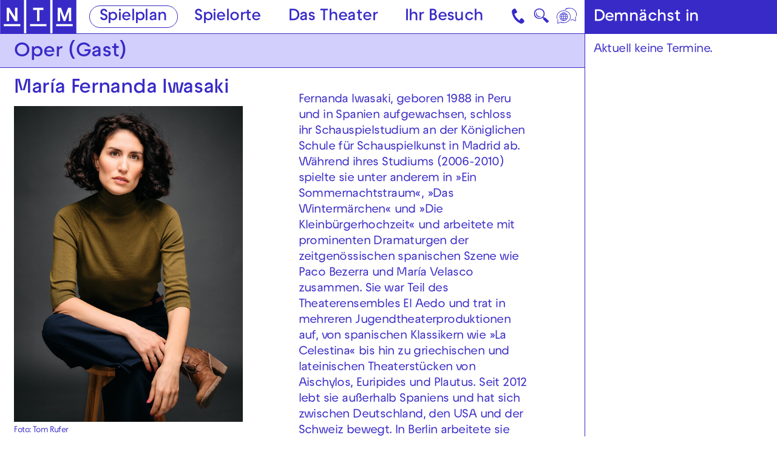

--- FILE ---
content_type: text/html; charset=utf-8
request_url: https://www.nationaltheater-mannheim.de/spielplan/2024-02/carmen/mara-fernanda-iwasaki/
body_size: 34178
content:

<!DOCTYPE html>
<html lang="de" class="no-js">

<head><meta charset="utf-8" /><title>
	María Fernanda Iwasaki | Nationaltheater Mannheim
</title><meta name="description" content="María Fernanda Iwasaki" /><meta name="keywords" content="Oper, Schauspiel, Tanz, Konzert, Junges NTM, Theater, Spielplan, María Fernanda Iwasaki" /><meta http-equiv="X-UA-Compatible" content="IE=edge">
<meta name="viewport" content="width=device-width, initial-scale=1.0, minimum-scale=1.0, maximum-scale=1.0, user-scalable=0">

<link rel="apple-touch-icon" sizes="180x180" href="/apple-touch-icon.png">
<link rel="icon" type="image/png" sizes="32x32" href="/favicon-32x32.png">
<link rel="icon" type="image/png" sizes="16x16" href="/favicon-16x16.png">
<link rel="manifest" href="/site.webmanifest">
<link rel="mask-icon" href="/safari-pinned-tab.svg" color="#382ac7">
<meta name="msapplication-TileColor" content="#ffffff">
<meta name="theme-color" content="#382ac7">

<!-- meta tags for seo -->
<meta name="author" content="Nationaltheater Mannheim" />
<meta name="generator" content="spiritec WebCMS für Opernhäuser und Theater" />
<meta name="robots" content="index, follow" />
<meta property="og:locale" content="de" />
<meta property="og:url" content="https://www.nationaltheater-mannheim.de/menschen/mara-fernanda-iwasaki/" />
<meta property="og:image" content="https://www.nationaltheater-mannheim.de/content-images/socialmediashare/8089dcc69ee24fcbc1a3531e5fb3e144/8721/fernanda_iwasaki_tom_rufer_0111844.jpg" />
<link rel="canonical" href="https://www.nationaltheater-mannheim.de/menschen/mara-fernanda-iwasaki/" />
<link href="/resources/css-bundles/all?v=maSajMRkFUrSs-4C3g0F5nV0-aj5Sh9-mV2hTwl8VIA1" rel="stylesheet"/>


<script src="/js-bundles/head?v=buRUOvww_pJRsJwDFKplUvPsXxHbV7TuxXr5BLvuxTs1"></script>

<script>
    var SYSTEMURLBASE = '/';
    var CALLBACKURLBASE = '/callbacks/';
    var RESOURCES = {
        "IMAGE_ENLARGE": "Vergr&#246;&#223;ern",
        "IMAGE_REDUCE": "Verkleinern",
        "PRESSCART_ERROR_EMAIL": "Bitte geben Sie Ihre E-Mail-Adresse an.",
        "PRESSCART_ERROR_EDITORIALDEPARTMENT": "Bitte geben Sie Ihre Redaktion an.",
        "PRESSCART_FEEDBACK_DOCUMENTSSENT": "Ihre Pressemappe wurde Ihnen per E-Mail an die angegebene Adresse zugestellt.",
        "PRESSCART_REMOVEFROMCART": "Auswahl aufheben"
    };
    var PARAMETERNAMES = {
        "SEARCHTERM": "suchbegriff",
        "SEARCHPAGE": "seite"
    };
</script>

<script>
    window.spiritecApi.log = function () {}
</script>
</head>
<body id="ctl00_BodyElement" class="ua-chrome dev-desktoppc os-macos">
    <script>document.documentElement.className = document.documentElement.className.replace(/\bno-js\b/, 'js');</script>
    <a id="top"></a>

    <nav class="accessabilitynavi" aria-label="Direktsprungmarken">
    <a href="#mainnavigation" target="_self">Zur Hauptnavigation springen</a>
    <a href="#main" target="_self">Zum Hauptinhalt springen</a>
    <a href="#footer" target="_self">Zum Footer springen</a>
</nav>    

    <div id="js-popup-hook" style="display: none;"></div>
    
    
<script>

window.componentInitialization.registerReadyEvent(function() {
    if ($('.fullsize.personGallery').length > 0) {
        $('.fullsize.personGallery').spiritecFullsize();
    }

});
</script>


    <div class="sidebar">
        <div class="sidebar__loading"></div>
        <a href="#" class="sidebar__close"></a>
        <div class="sidebar__viewport">
            <div class="sidebar__content"></div>
        </div>
    </div>

    <div id="ctl00_PageWrapperElement" class="page-wrapper">

        <header class="page-header js-marker-schedule-viewport-top" role="banner">

    <a href="/" class="header__logo" aria-label="Zur Startseite des NTM"></a>

    <div class="header__mainmenu">
        <nav class="navigation-main" role="navigation" id="mainnavigation" aria-label="Hauptnavigation">
            <ul class="menu1"><li data-menu="108" class="level1 first selected menu-module-identifier-schedule menu-module-identifier-season"><a href="/spielplan/" class="level1" data-menu="108">Spielplan</a></li><li data-menu="109" class="level1"><a href="/spielorte/" class="level1" data-menu="109">Spielorte</a></li><li data-menu="110" class="level1 has-subitems"><a href="/das-theater/" class="level1" data-menu="110" aria-expanded="false" aria-controls="nav-110">Das Theater</a></li><li data-menu="111" class="level1 last has-subitems"><a href="/ihr-besuch/" class="level1" data-menu="111" aria-expanded="false" aria-controls="nav-111">Ihr Besuch</a></li></ul>
        </nav>
    </div>

    <a href="#" class="mainmenumobile__toggle" aria-label="Hauptmenü öffnen"></a>
    
    <a href="https://www.nationaltheater-mannheim.de/ihr-besuch/kontaktuebersicht-und-anreise/" class="header__contact" aria-label="Kontakt"></a>

    <a href="#" class="header__search menu-module-identifier-search" aria-label="Suche">🔍</a>

        <div class="header__language">
        <a href="#" class="header__languagetoggle" aria-label="Sprache"></a>
        <div class="header__languagepopup">
            <a class="header__languagelink" rel="alternate" hreflang="en" href="/en-en/">Eng</a>            <a class="header__languagelink" rel="alternate" hreflang="tr" href="/tr-tr/">Türk</a>            <a class="header__languagelink" rel="alternate" hreflang="uk" href="/ukr-ukr/">Ukr</a>            <a class="header__languagelink" rel="alternate" hreflang="pl" href="/pl-pl/">Pol</a>            <a class="header__languagelink" rel="alternate" hreflang="ar" href="/ar-ar/">AR</a>            <a class="header__languagelink" rel="alternate" hreflang="fa" href="/fa-fa/">FA</a>        </div>
    </div>
    
</header>

<nav class="mainmenuoverlay" id="nav-110" data-menu="110" aria-label="Das Theater-Menü" aria-hidden="true">
    <div class="mainmenuoverlay__inner">
        <button type="button" class="mainmenuoverlay__close">Menü schließen</button>
        <div class="mainmenuoverlay__row">
            <div class="mainmenuoverlay__left">
                <ul class="menu1"><li data-menu="118" class="level1 first has-subitems menu-module-identifier-menu-highlighted"><a href="/das-theater/oper/" class="level1" data-menu="118">Oper</a></li><li data-menu="119" class="level1 has-subitems menu-module-identifier-menu-highlighted"><a href="/das-theater/schauspiel/" class="level1" data-menu="119">Schauspiel</a></li><li data-menu="120" class="level1 menu-module-identifier-menu-highlighted"><a href="/das-theater/tanz/" class="level1" data-menu="120">Tanz</a></li><li data-menu="121" class="level1 menu-module-identifier-menu-highlighted"><a href="/das-theater/junges-ntm/" class="level1" data-menu="121">Junges NTM</a></li><li data-menu="122" class="level1 has-subitems menu-module-identifier-menu-highlighted"><a href="/das-theater/generalsanierung/" class="level1" data-menu="122">Generalsanierung</a></li><li data-menu="240" class="level1 last has-subitems menu-module-identifier-menu-highlighted"><a href="/das-theater/festivals/" class="level1" data-menu="240">Festivals</a></li></ul>
            </div>
            <div class="mainmenuoverlay__right">
                <ul class="menu1"><li data-menu="129" class="level1 first has-subitems"><a href="/das-theater/mitmachen/" class="level1" data-menu="129">Mitmachen</a></li><li data-menu="259" class="level1"><a href="/das-theater/kunst-vermittlung-am-jungen-ntm/" class="level1" data-menu="259">Kunst &amp; Vermittlung am Jungen NTM</a></li><li data-menu="130" class="level1"><a href="/das-theater/theater-und-schule/" class="level1" data-menu="130">Theater &amp; Schule</a></li><li data-menu="123" class="level1 has-subitems"><a href="/das-theater/ueber-das-ntm/" class="level1" data-menu="123">&#220;ber das NTM</a></li><li data-menu="388" class="level1"><a href="/das-theater/ueber-das-ntm/partner-und-foerderer/" class="level1" data-menu="388">Partner und F&#246;rderer</a></li><li data-menu="124" class="level1"><a href="/das-theater/ensemble-und-mitarbeiterinnen/" class="level1" data-menu="124">Ensemble &amp; Mitarbeiter*innen</a></li><li data-menu="127" class="level1 last"><a href="/das-theater/jobs/" class="level1" data-menu="127">Jobs</a></li></ul>
            </div>
        </div>
        <div class="mainmenuoverlay__row" aria-label="Weiterführende Links">
            <div class="mainmenuoverlay__bottomleft">
                                <a href="/das-theater/generalsanierung/spendenkampagne-2324/" class="mainmenuoverlay__eyecatcherlink">
                                                            <div class="mainmenuoverlay__eyecatcherimage" style="background-image: url(https://www.nationaltheater-mannheim.de/content-images/content/a03e22a9b96e4b2a9a8a4d0ece6a9656/16998/spendenaktion_gelb_01.jpg);" alt=""></div>
                                                                            </a>
                            </div>

            <div class="mainmenuoverlay__bottomright">
                <div class="mainmenuoverlay__linklist">
                    <ul>
                        <li class="link link--layout-hand-left"><a href="tel:+49621 1680 150" class="link__link">Kartentelefon NTM 0621 1680 150</a></li>
                        <li class="link"><a href="tel:+49621 1680 160" class="link__link">Abo-Telefon 0621 1680 160</a></li>
                        <li class="link"><a href="tel:+49621 1680 302" class="link__link">Kartentelefon Junges NTM 0621 1680 302</a></li>
                    </ul>
                </div>
            </div>
        </div>
    </div>
</nav>
<nav class="mainmenuoverlay" id="nav-111" data-menu="111" aria-label="Ihr Besuch-Menü" aria-hidden="true">
    <div class="mainmenuoverlay__inner">
        <button type="button" class="mainmenuoverlay__close">Menü schließen</button>
        <div class="mainmenuoverlay__row">
            <div class="mainmenuoverlay__left">
                <ul class="menu1"><li data-menu="112" class="level1 first menu-module-identifier-menu-highlighted"><a href="/ihr-besuch/karten/" class="level1" data-menu="112">Karten &amp; Preise</a></li><li data-menu="113" class="level1 menu-module-identifier-menu-highlighted"><a href="/ihr-besuch/abonnements/" class="level1" data-menu="113">Abonnements</a></li><li data-menu="265" class="level1 last menu-module-identifier-menu-highlighted"><a href="/ihr-besuch/gutscheine-und-geschenkideen/" class="level1" data-menu="265">Gutscheine und Geschenkideen</a></li></ul>
            </div>
            <div class="mainmenuoverlay__right">
                <ul class="menu1"><li data-menu="116" class="level1 first"><a href="/ihr-besuch/kontaktuebersicht-und-anreise/" class="level1" data-menu="116">Kontakt&#252;bersicht &amp; Anreise</a></li><li data-menu="146" class="level1"><a href="/ihr-besuch/barrierefreiheit-und-sprache/" class="level1" data-menu="146"> Barrierefreiheit &amp; Sprache</a></li><li data-menu="142" class="level1"><a href="/ihr-besuch/blicke-hinter-die-kulissen/" class="level1" data-menu="142">Blicke hinter die Kulissen</a></li><li data-menu="114" class="level1 last has-subitems"><a href="/ihr-besuch/downloads/" class="level1" data-menu="114">Downloads</a></li></ul>
            </div>
        </div>
        <div class="mainmenuoverlay__row" aria-label="Weiterführende Links">
            <div class="mainmenuoverlay__bottomleft">
                                <a href="/das-theater/generalsanierung/spendenkampagne-2324/" class="mainmenuoverlay__eyecatcherlink">
                                                            <div class="mainmenuoverlay__eyecatcherimage" style="background-image: url(https://www.nationaltheater-mannheim.de/content-images/content/a03e22a9b96e4b2a9a8a4d0ece6a9656/16998/spendenaktion_gelb_01.jpg);" alt=""></div>
                                                                            </a>
                            </div>

            <div class="mainmenuoverlay__bottomright">
                <div class="mainmenuoverlay__linklist">
                    <ul>
                        <li class="link link--layout-hand-left"><a href="tel:+49621 1680 150" class="link__link">Kartentelefon NTM 0621 1680 150</a></li>
                        <li class="link"><a href="tel:+49621 1680 160" class="link__link">Abo-Telefon 0621 1680 160</a></li>
                        <li class="link"><a href="tel:+49621 1680 302" class="link__link">Kartentelefon Junges NTM 0621 1680 302</a></li>
                    </ul>
                </div>
            </div>
        </div>
    </div>
</nav>

<div class="mainmenumobile --hide-tablet-portrait-up">
    <div class="mainmenumobile__inner">
        <div class="mainmenumobile__head">
            <nav class="mainmenumobile__headnavi mainmenumobile__headnavi--left" aria-label="Metanavigation links">
                <ul class="menu1"><li data-menu="243" class="level1 first"><a href="/presse/" class="level1" data-menu="243">Presse</a></li><li data-menu="244" class="level1 last"><a href="/barrierefreiheit-und-sprache-link/" class="level1" data-menu="244">Barrierefreiheit &amp; Sprache</a></li></ul>
            </nav>
            <nav class="mainmenumobile__headnavi mainmenumobile__headnavi--right" aria-label="Metanavigation rechts">
                <ul class="menu1"><li data-menu="241" class="level1 first"><a href="/impressum/" class="level1" data-menu="241">Impressum</a></li><li data-menu="242" class="level1 last"><a href="/datenschutz/" class="level1" data-menu="242">Datenschutz</a></li></ul>
            </nav>
        </div>

        <nav class="mainmenumobile__mainnavi" aria-label="Hauptnavigation">
            <ul class="menu1"><li data-menu="108" class="level1 first selected menu-module-identifier-schedule menu-module-identifier-season"><a href="/spielplan/" class="level1" data-menu="108">Spielplan</a></li><li data-menu="109" class="level1"><a href="/spielorte/" class="level1" data-menu="109">Spielorte</a></li><li data-menu="110" class="level1 has-subitems"><a href="/das-theater/" class="level1" data-menu="110" aria-expanded="false" aria-controls="nav-110">Das Theater</a></li><li data-menu="111" class="level1 last has-subitems"><a href="/ihr-besuch/" class="level1" data-menu="111" aria-expanded="false" aria-controls="nav-111">Ihr Besuch</a></li></ul>
        </nav>
        
                <div data-menu="110" class="mainmenumobile__itemwrapper js-marker-mainmenumobile-submenu">
            <div class="mainmenumobile__bubbles">
                <ul class="menu1"><li data-menu="118" class="level1 first has-subitems menu-module-identifier-menu-highlighted"><a href="/das-theater/oper/" class="level1" data-menu="118">Oper</a></li><li data-menu="119" class="level1 has-subitems menu-module-identifier-menu-highlighted"><a href="/das-theater/schauspiel/" class="level1" data-menu="119">Schauspiel</a></li><li data-menu="120" class="level1 menu-module-identifier-menu-highlighted"><a href="/das-theater/tanz/" class="level1" data-menu="120">Tanz</a></li><li data-menu="121" class="level1 menu-module-identifier-menu-highlighted"><a href="/das-theater/junges-ntm/" class="level1" data-menu="121">Junges NTM</a></li><li data-menu="122" class="level1 has-subitems menu-module-identifier-menu-highlighted"><a href="/das-theater/generalsanierung/" class="level1" data-menu="122">Generalsanierung</a></li><li data-menu="240" class="level1 last has-subitems menu-module-identifier-menu-highlighted"><a href="/das-theater/festivals/" class="level1" data-menu="240">Festivals</a></li></ul>
            </div>
            <div class="mainmenumobile__list">
                <ul class="menu1"><li data-menu="129" class="level1 first has-subitems"><a href="/das-theater/mitmachen/" class="level1" data-menu="129">Mitmachen</a></li><li data-menu="259" class="level1"><a href="/das-theater/kunst-vermittlung-am-jungen-ntm/" class="level1" data-menu="259">Kunst &amp; Vermittlung am Jungen NTM</a></li><li data-menu="130" class="level1"><a href="/das-theater/theater-und-schule/" class="level1" data-menu="130">Theater &amp; Schule</a></li><li data-menu="123" class="level1 has-subitems"><a href="/das-theater/ueber-das-ntm/" class="level1" data-menu="123">&#220;ber das NTM</a></li><li data-menu="388" class="level1"><a href="/das-theater/ueber-das-ntm/partner-und-foerderer/" class="level1" data-menu="388">Partner und F&#246;rderer</a></li><li data-menu="124" class="level1"><a href="/das-theater/ensemble-und-mitarbeiterinnen/" class="level1" data-menu="124">Ensemble &amp; Mitarbeiter*innen</a></li><li data-menu="127" class="level1 last"><a href="/das-theater/jobs/" class="level1" data-menu="127">Jobs</a></li></ul>
            </div>
        </div>
                <div data-menu="111" class="mainmenumobile__itemwrapper js-marker-mainmenumobile-submenu">
            <div class="mainmenumobile__bubbles">
                <ul class="menu1"><li data-menu="112" class="level1 first menu-module-identifier-menu-highlighted"><a href="/ihr-besuch/karten/" class="level1" data-menu="112">Karten &amp; Preise</a></li><li data-menu="113" class="level1 menu-module-identifier-menu-highlighted"><a href="/ihr-besuch/abonnements/" class="level1" data-menu="113">Abonnements</a></li><li data-menu="265" class="level1 last menu-module-identifier-menu-highlighted"><a href="/ihr-besuch/gutscheine-und-geschenkideen/" class="level1" data-menu="265">Gutscheine und Geschenkideen</a></li></ul>
            </div>
            <div class="mainmenumobile__list">
                <ul class="menu1"><li data-menu="116" class="level1 first"><a href="/ihr-besuch/kontaktuebersicht-und-anreise/" class="level1" data-menu="116">Kontakt&#252;bersicht &amp; Anreise</a></li><li data-menu="146" class="level1"><a href="/ihr-besuch/barrierefreiheit-und-sprache/" class="level1" data-menu="146"> Barrierefreiheit &amp; Sprache</a></li><li data-menu="142" class="level1"><a href="/ihr-besuch/blicke-hinter-die-kulissen/" class="level1" data-menu="142">Blicke hinter die Kulissen</a></li><li data-menu="114" class="level1 last has-subitems"><a href="/ihr-besuch/downloads/" class="level1" data-menu="114">Downloads</a></li></ul>
            </div>
        </div>
                
    </div>
</div>

<div class="search js-marker-search-form js-marker-popup">

    <div class="search__form js-marker-form">
        <div class="search__inputwrapper">
            <input type="text" class="search__textfield" name="searchterm" placeholder="">
            <input type="submit" value="Suchen" class="search__button js-marker-search-form-send">
            <button type="button" class="search__close"></button>
        </div>

        <div class="search__resultwrapper js-marker-search-result-container">
            <div class="preloading-loader-animation"></div>
            <div class="search__resultcontent js-marker-search-result-content"></div>
        </div>
    </div>

    <div class="search__sitemap">
        <div class="sitemap --margintop-none --marginbottom-standard">    <nav class="sitemap__inner" aria-label="Sitemap-Navigation">                </nav></div>            
    </div>

</div>



        <main class="page-content" role="main" id="main">
            
                    <div class="pagecols">                    <div class="pagecols__main">                        <div class="pagecols__inner">            <div class="headline headline--size-h2-bar headline--align-left headline--bgcolor-lightblue headline--direction- --margintop-none --marginbottom-small"    >            <h2 class="headline__headline headline__headline--bar">    Oper (Gast)        </h2>        </div>        <div class="twocol --margintop-none --marginbottom-none">    <div class="twocol__col">                            <div class="section section--twocol section--indentation-right --margintop-none --marginbottom-none">                    <div class="section__content">            <div class="personname headline headline--size-h3 --margintop-none --marginbottom-xsmall">
    <h1 class="headline__headline">Mar&#237;a Fernanda Iwasaki</h1>
</div>
<div class="personimage image --margintop-none --marginbottom-standard">
    <img src="/blank-image/blank_521_720.png" alt="" class="image__image js-medialoader" data-image-url="https://www.nationaltheater-mannheim.de/content-images/image720/8089dcc69ee24fcbc1a3531e5fb3e144/8721/fernanda_iwasaki_tom_rufer_0111844.jpg" alt="" width="521" height="720">
    <noscript><img src="https://www.nationaltheater-mannheim.de/content-images/image720/8089dcc69ee24fcbc1a3531e5fb3e144/8721/fernanda_iwasaki_tom_rufer_0111844.jpg" alt="" width="521" height="720" alt="" class="image__image"></noscript>
        <div class="image__caption">Foto: Tom Rufer</div>
    </div>
                    </div>                </div>                </div>    <div class="twocol__col">                            <div class="section section--twocol section--indentation-right --margintop-none --marginbottom-none">                    <div class="section__content">            <div class="spacer spacer--size-standard"></div>            <div class="richtext richtext--textdecoration-default richtext--size-default richtext--bulletpointlayout-default richtext--direction- --margintop-none --marginbottom-standard"  >    Fernanda Iwasaki, geboren 1988 in Peru und in Spanien aufgewachsen, schloss ihr Schauspielstudium an der Königlichen Schule für Schauspielkunst in Madrid ab. Während ihres Studiums (2006-2010) spielte sie unter anderem in »Ein Sommernachtstraum«, »Das Wintermärchen« und »Die Kleinbürgerhochzeit« und arbeitete mit prominenten Dramaturgen der zeitgenössischen spanischen Szene wie Paco Bezerra und María Velasco zusammen. Sie war Teil des Theaterensembles El Aedo und trat in mehreren Jugendtheaterproduktionen auf, von spanischen Klassikern wie »La Celestina« bis hin zu griechischen und lateinischen Theaterstücken von Aischylos, Euripides und Plautus. Seit 2012 lebt sie außerhalb Spaniens und hat sich zwischen Deutschland, den USA und der Schweiz bewegt. In Berlin arbeitete sie als Schauspielerin und Drehbuchautorin für das Unternehmen Lingua TV. Ihr Interesse an angewandtem und sozialem Theater führte sie zur Zusammenarbeit mit der Theatergruppe Motus Theater und der Latino-Gemeinschaft in Boulder, Colorado. Dort arbeitete sie als Dramaturgie- und Regieassistentin sowie als Schauspielcoach im Rahmen des Projekts »SALSA Lotería«. <br><br></div>                            </div>                </div>                </div></div>                                    </div>                    </div>                    <div class="pagecols__aside">                        <div class="pagecols__inner">            <div class="personnextperformances --margintop-none --marginbottom-standard">

    <div class="headline headline--aside headline--size-h3-bar headline--align-left headline--bgcolor-blue">
        <h3 class="headline__headline headline__headline--bar">Demnächst in</h3>
    </div>

    <div class="personnextperformances__content personnextperformances__content--no-dates">
        Aktuell keine Termine.
    </div>

</div>
                        </div>                    </div>                </div>            


        </main> <!-- page-content -->

        <footer class="page-footer" role="contentinfo" id="footer">
    <div class="page-outer">
        <div class="footer__inner">

            <div class="footer__logowrapper">
                <a href="/" class="footer__logo" aria-label="Zur Startseite des NTM"></a>
            </div>

            <div class="footer__colwrapper">
                <div class="footer__left">
                    <div class="footer__infoitem">
                        <h2 class="footer__headline">Kartentelefon</h2>
                        <a href="tel:+496211680150" class="footer__infolink">0621 1680 150</a>
                    </div>
                    <div class="footer__infoitem">
                        <h2 class="footer__headline">Abo-Service</h2>
                        <a href="tel:+496211680160" class="footer__infolink">0621 1680 160</a>
                    </div>
                </div>
                <div class="footer__service">
                    <h2 class="footer__headline">Service</h2>
                    <div class="footer__menu">
                        <ul class="menu1"><li data-menu="100" class="level1 first"><a href="/presse/" class="level1" data-menu="100">Presse</a></li><li data-menu="263" class="level1"><a href="/newsletter/" class="level1" data-menu="263">Newsletter</a></li><li data-menu="203" class="level1"><a href="/ihr-besuch/barrierefreiheit-und-sprache/" class="level1" data-menu="203">Barrierefreiheit &amp; Sprache</a></li><li data-menu="267" class="level1 last"><a href="/ihr-besuch/kontaktuebersicht-und-anreise/" class="level1" data-menu="267">Kontakte &amp; Anreise </a></li></ul>
                    </div>
                </div>
                <div class="footer__socialmedia">
                    <h2 class="footer__headline">Social Media</h2>
                    <div class="footer__menu">
                        <ul class="menu1"><li data-menu="103" class="level1 first"><a href="https://www.instagram.com/nationaltheater.mannheim.ntm" class="level1" target="_blank" data-menu="103">Instagram</a></li><li data-menu="104" class="level1"><a href="https://www.instagram.com/jungesntm/" class="level1" target="_blank" data-menu="104">Instagram JNTM</a></li><li data-menu="306" class="level1"><a href="https://www.instagram.com/nationaltheatermannheim_tanz/" class="level1" target="_blank" data-menu="306">Instagram NTM Tanz</a></li><li data-menu="105" class="level1"><a href="https://www.facebook.com/nationaltheater.mannheim/" class="level1" target="_blank" data-menu="105">Facebook</a></li><li data-menu="249" class="level1"><a href="https://www.facebook.com/JungesNTM" class="level1" target="_blank" data-menu="249">Facebook JNTM</a></li><li data-menu="307" class="level1"><a href="https://www.facebook.com/groups/thosstanzkompanie" class="level1" target="_blank" data-menu="307">Facebook NTM Tanz</a></li><li data-menu="107" class="level1 last"><a href="https://youtube.com/user/NationaltheaterMA" class="level1" target="_blank" data-menu="107">YouTube</a></li></ul>
                    </div>
                </div>
            </div>

            <div class="footer__footernavi">
                <ul class="menu1"><li data-menu="97" class="level1 first"><a href="/impressum/" class="level1" data-menu="97">Impressum</a></li><li data-menu="98" class="level1"><a href="/datenschutz/" class="level1" data-menu="98">Datenschutz</a></li><li data-menu="248" class="level1"><a href="/agb/" class="level1" data-menu="248">AGB</a></li><li data-menu="251" class="level1"><a href="/erklaerung-zur-barrierefreiheit/" class="level1" data-menu="251">Erkl&#228;rung zur Barrierefreiheit</a></li><li data-menu="294" class="level1 last"><a href="/intranet/anmeldung/" class="level1" data-menu="294">Intranet</a></li></ul>

                
                            </div>

        </div>
    </div>
</footer>

<div class="consentmanager">

    <div class="consentmanager__content">
        <a href="#" class="consentmanager__close"></a>

        <div class="consentmanager__view consentmanager__view--overview">
            <div class="consentmanager__headline">Diese Webseite verwendet Cookies</div>

            <div class="consentmanager__text">
                Hinweistext 1 Lorem ipsum dolor sit amet, consetetur sadipscing elitr, sed diam nonumy eirmod tempor invidunt ut labore et dolore magna aliquyam erat, sed diam voluptua. At vero eos et accusam et justo duo dolores et ea rebum. Stet clita kasd gubergren, no sea takimata sanctus est Lorem ipsum dolor sit amet. Lorem ipsum dolor sit amet, consetetur sadipscing elitr, sed diam nonumy eirmod tempor invidunt ut labore et dolore magna aliquyam erat, sed diam voluptua. At vero eos et accusam et justo duo dolores et ea rebum. Stet clita kasd gubergren, no sea takimata sanctus est Lorem ipsum dolor sit amet.
            </div>

            <div class="consentmanager__actionwrapper">
                <div class="consentmanager__actionsleft">
                    <a href="#" class="button button--main consentmanager__action consentmanager__action--consent-all">Alle akzeptieren</a>
                    <!-- use if requested by customer --> <a href="#" class="button button--main consentmanager__action consentmanager__action--reject-all">Alle ablehnen</a>
                    <a href="#" class="button button--text consentmanager__action consentmanager__action--consent-onlyessential">Nur essenzielle Cookies</a>
                </div>
                <div class="consentmanager__actionsright">
                    <a href="#" class="button button--text consentmanager__action consentmanager__action--show-details">Einstellungen</a>
                </div>
            </div>
        </div>

        <div class="consentmanager__view consentmanager__view--details">
            <div class="consentmanager__headline">Diese Webseite verwendet Cookies</div>

            <div class="consentmanager__detailintro">Bitte w&#228;hlen:</div>

            <div class="consenttoggle">
                <input type="checkbox" class="consenttoggle__input" disabled checked id="consenttoggle-base" data-type="base">
                <div class="consenttoggle__toggle"></div>
                <div class="consenttoggle__titlewrapper">
                    <span class="consenttoggle__titleinner">
                        <label class="consenttoggle__title" for="consenttoggle-base">Essenzielle Cookies</label>
                        <a href="#" class="consenttoggle__arrow"></a>
                    </span>
                </div>
                <div class="consenttoggle__info">Lorem 1 ipsum dolor sit amet, consetetur sadipscing elitr, sed diam nonumy eirmod tempor invidunt ut labore et dolore magna aliquyam erat, sed diam voluptua. At vero eos et accusam et justo duo dolores et ea rebum. Stet clita kasd gubergren, no sea takimata sanctus est Lorem ipsum dolor sit amet.</div>
            </div>

            <div class="consenttoggle">
                <input type="checkbox" class="consenttoggle__input" id="consenttoggle-tracking" data-type="tracking">
                <div class="consenttoggle__toggle"></div>
                <div class="consenttoggle__titlewrapper">
                    <span class="consenttoggle__titleinner">
                        <label class="consenttoggle__title" for="consenttoggle-tracking">Tracking</label>
                        <a href="#" class="consenttoggle__arrow"></a>
                    </span>
                </div>
                <div class="consenttoggle__info">Lorem 2 ipsum dolor sit amet, consetetur sadipscing elitr, sed diam nonumy eirmod tempor invidunt ut labore et dolore magna aliquyam erat, sed diam voluptua. At vero eos et accusam et justo duo dolores et ea rebum. Stet clita kasd gubergren, no sea takimata sanctus est Lorem ipsum dolor sit amet.</div>
            </div>

            <div class="consenttoggle">
                <input type="checkbox" class="consenttoggle__input" disabled id="consenttoggle-without-data">
                <div class="consenttoggle__toggle"></div>
                <div class="consenttoggle__titlewrapper">
                    <span class="consenttoggle__titleinner">
                        <label class="consenttoggle__title" for="consenttoggle-without-data">Consenttoggle ohne Verknüpfung</label>
                        <a href="#" class="consenttoggle__arrow"></a>
                    </span>
                </div>
                <div class="consenttoggle__info">Nur als Beispiel, dass auch reine Pseudo-Consenttoggles möglich sind.</div>
            </div>

            <div class="consentmanager__text">
                Weiterer Hinweistext mit Verlinkung zur <a href="https://www.operamrhein.de/datenschutz" target="_blank" class="consentmanager__link">Datenschutzerklärung</a>.
            </div>

            <div class="consentmanager__actionwrapper">
                <div class="consentmanager__actionsleft">
                    <a href="#" class="button button--main consentmanager__action consentmanager__action--consent-all">Alle akzeptieren</a>
                    <!-- use if requested by customer --> <a href="#" class="button button--main consentmanager__action consentmanager__action--reject-all">Alle ablehnen</a>
                </div>
                <div class="consentmanager__actionsright">
                    <a href="#" class="button button--text consentmanager__action consentmanager__action--consent-selection">Auswahl speichern</a>
                </div>
            </div>
        </div>

    </div>
</div>

    </div> <!-- page-wrapper -->

    <script src="/js-bundles/footer?v=Rh09FqKFdazGWFeV9_RiKmHQbIiY0Zw-nEdRScN5mf81"></script>


<script>
    $(document).ready(function () { window.componentInitialization.triggerReadyEvent(); });
</script>


<!-- Copyright (c) 2000-2023 etracker GmbH. All rights reserved. -->
<!-- This material may not be reproduced, displayed, modified or distributed -->
<!-- without the express prior written permission of the copyright holder. -->
<!-- etracker tracklet 5.0 -->
<script type="text/javascript">
// var et_pagename = "";
// var et_areas = "";
// var et_tval = 0;
// var et_tsale = 0;
// var et_tonr = "";
// var et_basket = "";
</script>
<script id="_etLoader" type="text/javascript" charset="UTF-8" data-block-cookies="true" data-secure-code="f6VmS9" src="//code.etracker.com/code/e.js" async></script>
<!-- etracker tracklet 5.0 end -->


<script>
    var __consentManagerCookieDomain = 'nationaltheater-mannheim.de';
</script>

</body>
</html>
